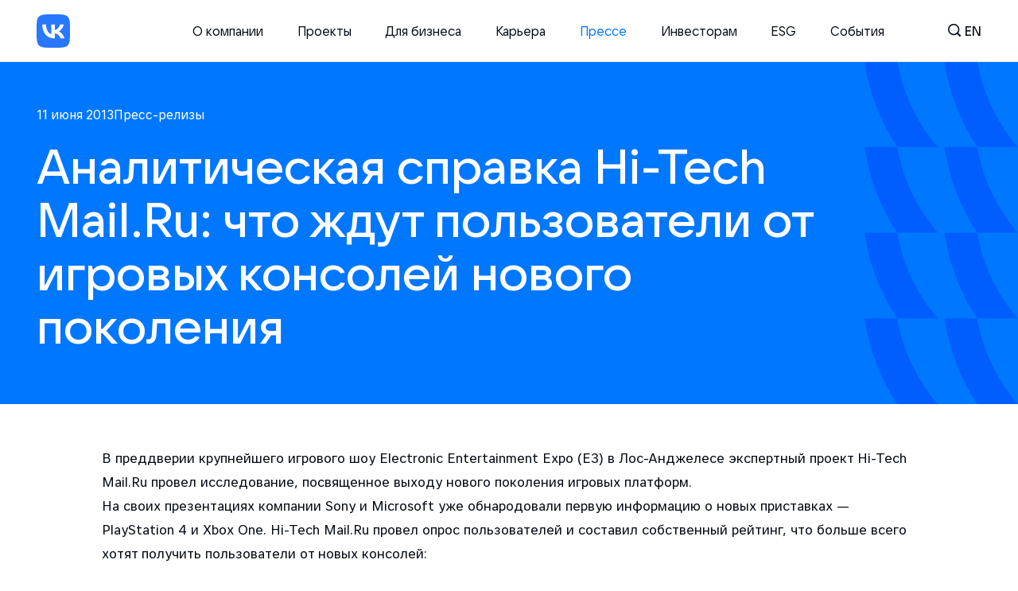

--- FILE ---
content_type: text/html; charset=utf-8
request_url: https://vk.company/ru/press/releases/8822/
body_size: 54570
content:
<!DOCTYPE html><html lang="ru"><head><meta charSet="utf-8"/><meta name="viewport" content="width=device-width"/><link rel="shortcut icon" href="/static/corp_redesign/img/fav_logo.ico"/><meta name="twitter:card" content="summary_large_image"/><meta property="og:image" content="/career/static/corp_redesign/img/cover VK.png"/><meta name="twitter:image" content="/career/static/corp_redesign/img/cover VK.png"/><title>VK / Аналитическая справка Hi-Tech Mail.Ru: что ждут пользователи от игровых консолей нового поколения</title><link rel="shortcut icon" href="/static/corp_redesign/img/fav_logo.ico"/><meta property="og:title" content="VK / Аналитическая справка Hi-Tech Mail.Ru: что ждут пользователи от игровых консолей нового поколения"/><meta name="twitter:title" content="VK / Аналитическая справка Hi-Tech Mail.Ru: что ждут пользователи от игровых консолей нового поколения"/><meta property="og:type" content="page"/><meta name="description" content="В преддверии крупнейшего игрового шоу Electronic Entertainment Expo (E3) в Лос-Анджелесе экспертный проект Hi-Tech Mail.Ru провел исследование, посвященное выходу нового поколения игровых платформ."/><meta property="og:description" content="В преддверии крупнейшего игрового шоу Electronic Entertainment Expo (E3) в Лос-Анджелесе экспертный проект Hi-Tech Mail.Ru провел исследование, посвященное выходу нового поколения игровых платформ."/><meta name="twitter:description" content="В преддверии крупнейшего игрового шоу Electronic Entertainment Expo (E3) в Лос-Анджелесе экспертный проект Hi-Tech Mail.Ru провел исследование, посвященное выходу нового поколения игровых платформ."/><meta property="og:url" content="https://vk.company/ru/press/releases/8822/"/><meta property="twitter:url" content="https://vk.company/ru/press/releases/8822/"/><meta name="next-head-count" content="16"/><script>(function(w,d,s,l,i){w[l]=w[l]||[];w[l].push({'gtm.start':
        new Date().getTime(),event:'gtm.js'});var f=d.getElementsByTagName(s)[0],
        j=d.createElement(s),dl=l!='dataLayer'?'&l='+l:'';j.async=true;j.src=
        'https://www.googletagmanager.com/gtm.js?id='+i+dl;f.parentNode.insertBefore(j,f);
      })(window,document,'script','dataLayer','GTM-TFJ43KZ');</script><link rel="preload" href="/_next/static/css/cc4ff5bd5a59bd1c.css" as="style"/><link rel="stylesheet" href="/_next/static/css/cc4ff5bd5a59bd1c.css" data-n-g=""/><link rel="preload" href="/_next/static/css/2db8ae49962059b3.css" as="style"/><link rel="stylesheet" href="/_next/static/css/2db8ae49962059b3.css" data-n-p=""/><link rel="preload" href="/_next/static/css/2ece115944f1c87b.css" as="style"/><link rel="stylesheet" href="/_next/static/css/2ece115944f1c87b.css" data-n-p=""/><noscript data-n-css=""></noscript><script defer="" nomodule="" src="/_next/static/chunks/polyfills-c67a75d1b6f99dc8.js"></script><script src="/_next/static/chunks/webpack-761b96352022bc9d.js" defer=""></script><script src="/_next/static/chunks/framework-4ed89e9640adfb9e.js" defer=""></script><script src="/_next/static/chunks/main-eafae736e8af4156.js" defer=""></script><script src="/_next/static/chunks/pages/_app-7186def69de9e7ed.js" defer=""></script><script src="/_next/static/chunks/29107295-4a69275373f23f88.js" defer=""></script><script src="/_next/static/chunks/8711-587cc78a7cfae659.js" defer=""></script><script src="/_next/static/chunks/3954-a83b64c3f5c8f700.js" defer=""></script><script src="/_next/static/chunks/pages/press/releases/%5Bid%5D-50a37747e29e2163.js" defer=""></script><script src="/_next/static/1ALEDlkMBEhBfLTLJF_gE/_buildManifest.js" defer=""></script><script src="/_next/static/1ALEDlkMBEhBfLTLJF_gE/_ssgManifest.js" defer=""></script></head><body><noscript><iframe src="https://www.googletagmanager.com/ns.html?id=GTM-TFJ43KZ" height="0" width="0" style="display:none;visibility:hidden"></iframe></noscript><script>var _tmr = window._tmr || (window._tmr = []);
        _tmr.push({id: "391592", type: "pageView", start: (new Date()).getTime()});
        (function (d, w, id) {
          if (d.getElementById(id)) return;
          var ts = d.createElement("script"); ts.type = "text/javascript"; ts.async = true; ts.id = id;
          ts.src = "https://top-fwz1.mail.ru/js/code.js";
          var f = function () {var s = d.getElementsByTagName("script")[0]; s.parentNode.insertBefore(ts, s);};
          if (w.opera == "[object Opera]") { d.addEventListener("DOMContentLoaded", f, false); } else { f(); }
        })(document, window, "topmailru-code");</script><noscript><div><img src="https://top-fwz1.mail.ru/counter?id=391592;js=na" style="border:0;position:absolute;left:-9999px" alt="Top.Mail.Ru"/></div></noscript><div id="__next"><header class="Header_header__vSdFG"><div class="Header_headerContainer__9Xbnv AnimatedBlock_animatedBlock__OTNDA AnimatedBlock_animatedBlock_invert__QHsPw"><a id="header-logo" href="/ru/" class="Header_logo__tL_od" aria-label="VK"></a><a href="#main" aria-label="Перейти к основному контенту"></a><div class="Header_header__actions__J3nxy Header_actions__LZzy9"><a href="/search/" class="Header_iconSearch__CsdUa" aria-label="Поиск"></a><button aria-label="English" title="Сменить язык" class="Header_changeLanguageButton__Ai4QY">en</button><button class="Header_header__burger__PgxLV Header_burger__iZcJE" aria-label="Главное меню" aria-expanded="false"><div class="Header_burgerContent__mu6se"><div class="Header_burgerBar__EKhUu Header_burgerBar_top__I5EFX"></div><div class="Header_burgerBar__EKhUu Header_burgerBar_btm__PQdOR"></div></div></button></div><nav class="Header_menu__VYiuS"><ul class="Header_menuList__TwL7o"><li class="Header_menuListItem__6SO41"><div class="Header_menuLink__xRXTT Header_menuLink_hasSubList__VuvQy">О компании</div><a href="/ru/company/about/" class="Header_menuLink__xRXTT">О компании</a><ul class="Header_menuSubList__WYWtL"><li class="Header_menuSubListItem__aJA1j"><a href="/ru/company/about/">Что такое VK</a></li><li class="Header_menuSubListItem__aJA1j"><a href="/ru/company/education/">Образование</a></li><li class="Header_menuSubListItem__aJA1j"><a href="/ru/company/contacts/">Контакты</a></li></ul></li><li class="Header_menuListItem__6SO41"><a href="/ru/projects/" class="Header_menuLink__xRXTT">Проекты</a></li><li class="Header_menuListItem__6SO41"><a href="/ru/company/business/" class="Header_menuLink__xRXTT">Для бизнеса</a></li><li class="Header_menuListItem__6SO41"><div class="Header_menuLink__xRXTT Header_menuLink_hasSubList__VuvQy">Карьера</div><a href="https://team.vk.company/" class="Header_menuLink__xRXTT">Карьера</a><ul class="Header_menuSubList__WYWtL"><li class="Header_menuSubListItem__aJA1j Header_menuSubListItem_mobile__Z94hH"><a href="https://team.vk.company/">Карьера</a></li><li class="Header_menuSubListItem__aJA1j"><a href="https://team.vk.company/vacancy/">Вакансии</a></li><li class="Header_menuSubListItem__aJA1j"><a href="https://internship.vk.company/internship/">Стажировка</a></li></ul></li><li class="Header_menuListItem__6SO41"><div class="Header_menuLink__xRXTT Header_menuLink_hasSubList__VuvQy Header_menuLink_active__O63Dg">Прессе</div><a href="/ru/press/releases/" class="Header_menuLink__xRXTT Header_menuLink_active__O63Dg">Прессе</a><ul class="Header_menuSubList__WYWtL"><li class="Header_menuSubListItem__aJA1j Header_menuSubListItem_active__uNbDw"><a href="/ru/press/releases/">Пресс-релизы</a></li><li class="Header_menuSubListItem__aJA1j"><a href="/ru/press/contacts/">Контакты пресс-службы</a></li><li class="Header_menuSubListItem__aJA1j"><a href="/ru/press/identity/">Бренд VK</a></li></ul></li><li class="Header_menuListItem__6SO41"><div class="Header_menuLink__xRXTT Header_menuLink_hasSubList__VuvQy">Инвесторам</div><a href="/ru/investors/" class="Header_menuLink__xRXTT">Инвесторам</a><ul class="Header_menuSubList__WYWtL"><li class="Header_menuSubListItem__aJA1j Header_menuSubListItem_mobile__Z94hH"><a href="/ru/investors/">Инвесторам</a></li><li class="Header_menuSubListItem__aJA1j"><a href="/ru/investors/news/">IR новости и события</a></li><li class="Header_menuSubListItem__aJA1j"><a href="/ru/investors/results/">Отчеты и материалы</a></li><li class="Header_menuSubListItem__aJA1j"><a href="/ru/investors/corpgov/">Корпоративное управление</a></li><li class="Header_menuSubListItem__aJA1j"><a href="/ru/investors/shares/">Акции и дивиденды</a></li><li class="Header_menuSubListItem__aJA1j"><a href="/ru/investors/ir_blog/">IR блог</a></li><li class="Header_menuSubListItem__aJA1j"><a href="/ru/investors/analysts/">Аналитики</a></li><li class="Header_menuSubListItem__aJA1j"><a href="/ru/investors/ir_calendar/">Календарь</a></li><li class="Header_menuSubListItem__aJA1j"><a href="/ru/investors/ir_contacts/">Контакты для инвесторов</a></li></ul></li><li class="Header_menuListItem__6SO41"><div class="Header_menuLink__xRXTT Header_menuLink_hasSubList__VuvQy">ESG</div><a href="/ru/esg/" class="Header_menuLink__xRXTT">ESG</a><ul class="Header_menuSubList__WYWtL"><li class="Header_menuSubListItem__aJA1j Header_menuSubListItem_mobile__Z94hH"><a href="/ru/esg/">ESG</a></li><li class="Header_menuSubListItem__aJA1j"><a href="/ru/esg/csr/">Социальная ответственность</a></li><li class="Header_menuSubListItem__aJA1j"><a href="/ru/inclusion/">Цифровая доступность</a></li><li class="Header_menuSubListItem__aJA1j"><a href="/ru/esg/reports/">Отчеты</a></li><li class="Header_menuSubListItem__aJA1j"><a href="/ru/esg/blog/">ESG блог</a></li></ul></li><li class="Header_menuListItem__6SO41"><a href="/ru/press/events/" class="Header_menuLink__xRXTT">События</a></li></ul></nav></div></header><main id="main"><section class="PageHeader_pageHeader__mFBfY PageHeader_pageHeader_blue__sJZ9n"><div class="container container_content section-wrapper PageHeader_pageHeader__container__B_oCb"><div class="PageHeader_pageHeader__topWrapper__iZBk_"><div class="PageHeader_pageHeader__content__RQBGx"><div class="ReleasePage_pageHeaderSubTitle__eAfyn AnimatedBlock_animatedBlock__OTNDA"><span>11 июня 2013</span><span>Пресс-релизы</span></div><h1 class="title-h3"><div class="AnimatedRows_animateRow__yrLbH"><span class="AnimatedRows_animateItem__ztSa9">Аналитическая справка Hi-Tech Mail.Ru: что ждут пользователи от игровых консолей нового поколения</span></div></h1></div><div class="PageHeader_pattern__BLcOy PageHeader_pageHeader__bg__39_yM"><svg viewBox="0 0 224 500" fill="var(--color-blue-deep)" xmlns="http://www.w3.org/2000/svg"><path d="M47.804 0C55.9955 47.278 76.9802 90.1705 107.063 124.982H47.8057C23.3135 88.1435 6.66039 45.7065 0 0H47.804Z"></path><path d="M47.804 125.006C55.9955 172.284 76.9802 215.177 107.063 249.988H47.8057C23.3135 213.15 6.66039 170.713 0 125.006H47.804Z"></path><path d="M47.804 250.006C55.9955 297.284 76.9802 340.177 107.063 374.988H47.8057C23.3135 338.15 6.66039 295.713 0 250.006H47.804Z"></path><path d="M47.804 375.018C55.9955 422.296 76.9802 465.188 107.063 500H47.8057C23.3135 463.161 6.66039 420.724 0 375.018H47.804Z"></path><path d="M164.474 0C172.665 47.278 193.65 90.1705 223.733 124.982H164.476C139.983 88.1435 123.33 45.7065 116.67 0H164.474Z"></path><path d="M164.474 125.006C172.665 172.284 193.65 215.177 223.733 249.988H164.476C139.983 213.15 123.33 170.713 116.67 125.006H164.474Z"></path><path d="M164.474 250.006C172.665 297.284 193.65 340.177 223.733 374.988H164.476C139.983 338.15 123.33 295.713 116.67 250.006H164.474Z"></path><path d="M164.474 375.018C172.665 422.296 193.65 465.188 223.733 500H164.476C139.983 463.161 123.33 420.724 116.67 375.018H164.474Z"></path></svg></div></div></div></section><div class="container AnimatedBlock_animatedBlock__OTNDA"><div class="publication-content"><div class="item-container mail_introduction">
<p>В преддверии крупнейшего игрового шоу Electronic Entertainment Expo (E3) в Лос-Анджелесе экспертный проект Hi-Tech Mail.Ru провел исследование, посвященное выходу нового поколения игровых платформ.</p>
</div>
<div class="item-container mail_content">
<p>На своих презентациях компании Sony и Microsoft уже обнародовали первую информацию о новых приставках — PlayStation 4 и Xbox One. Hi-Tech Mail.Ru провел опрос пользователей и составил собственный рейтинг, что больше всего хотят получить пользователи от новых консолей:</p>
<p>· Высокую мощность и улучшенную графику 41,7%</p>
<p>· Технические инновации 15,3%</p>
<p>· Эксклюзивные игры 13,1%</p>
<p>· Необычные способы управления (Kinect, PS Move) 12,7%</p>
<p>· Качественный сетевой сервис и многопользовательскую игру 9,4%</p>
<p>· Мультимедийные функции и ТВ-приложения 7,8%</p>
<p>Согласно данным исследования, в котором приняли участие более 4 000 человек,  большая часть аудитории (41,7%) ожидает увидеть продвинутые графические возможности. На втором месте находятся технические инновации, то есть различные технологические фишки и «изюминки» конкретной платформы (ждут 15,3% пользователей). Достаточно важными считаются эксклюзивные игры (ждут 13,1% опрошенных) и необычные способы управления, которые заменяют привычный геймпад (ожидают 12,7% пользователей). Менее критичным оказалось качество сетевого сервиса и многопользовательской игры (важно для 9,4% опрошенных). И, наконец, мультимедийные функции и возможности интеграции с телевидением оказались наименее важными для геймеров (их ждут 7,8% пользователей).</p>
<p>«Как видно из результатов нашего опроса, для геймеров крайне важна техническая сторона игр – в первую очередь, реалистичная графика, которая радует глаз. Переход на новое поколение консолей у многих ассоциируется именно с переходом на новый уровень графики, – комментируют эксперты Hi-Tech Mail.Ru. – Но сегодня это уже не главная цель, которую ставят перед собой компании-платформодержатели. Процессоры на обеих консолях имеют привычную архитектуру x86 и, безусловно, обеспечат солидную прибавку графических возможностей, но ключевым изменением следует считать переход консолей на единую архитектуру с ПК. Это сильно упростит жизнь разработчикам мультиплатформенных игр и сделает разработку удобнее и доступнее. Опрошенные пользователи также проявили интерес к инновациям и альтернативным способам управления. Естественно, геймерам оказалась важна библиотека эксклюзивных игр, ради которых, собственно, и стоит покупать ту или иную приставку».</p>
<p>Если судить по презентациям приставок Sony и Microsoft, то на данный момент платформа Sony PlayStation 4 имеет более серьезные аппаратные спецификации, что означает потенциальное превосходство в графике. Также Sony фокусируется на широкой библиотеке игр (как независимых, так и крупных издателей), сетевом сервисе и дополнительных «фишках», таких как интерактивная камера PlayStation Eye. Как показывают результаты нашего исследования, этот подход вполне соответствует ожиданиям аудитории геймеров, для которых остальные аспекты вторичны.</p>
<p>Компания Microsoft, в свою очередь, позиционирует приставку Xbox One как универсальный медиацентр «все-в-одном». У них также готовится сильная библиотека игр и такие интересные инновации, как новое поколение сенсора Kinect или IllumiRoom. Но чрезмерный фокус на мультимедийных возможностях и телевидении, как показывает наш опрос, не совсем соответствует ожиданиям игровой аудитории. Геймерам нужны в первую очередь игры — стоит ожидать, что на выставке E3 компания Microsoft посвятит больше внимания этому аспекту и наверстает упущенное, выставив Xbox One в более выгодном свете перед игровой аудиторией.  </p>
</div></div><div class="PublicationContent_sharing__s9JYo"><div>Поделиться</div><div class="PublicationContent_sharingLinks__pASzx"><a class="PublicationContent_sharingLink__7cRAj" href="http://vk.com/share.php?url="><svg width="22" height="22" viewBox="0 0 22 22" fill="none" xmlns="http://www.w3.org/2000/svg"><path fill-rule="evenodd" clip-rule="evenodd" d="M1.54648 1.54648C0 3.09295 0 5.58197 0 10.56V11.44C0 16.418 0 18.907 1.54648 20.4535C3.09295 22 5.58197 22 10.56 22H11.44C16.418 22 18.907 22 20.4535 20.4535C22 18.907 22 16.418 22 11.44V10.56C22 5.58197 22 3.09295 20.4535 1.54648C18.907 0 16.418 0 11.44 0H10.56C5.58197 0 3.09295 0 1.54648 1.54648ZM3.71245 6.69082C3.83161 12.4108 6.69159 15.8483 11.7058 15.8483H11.99V12.5758C13.8325 12.7591 15.2257 14.1066 15.7849 15.8483H18.3883C17.6733 13.245 15.794 11.8058 14.6207 11.2558C15.794 10.5775 17.444 8.92748 17.8382 6.69082H15.4731C14.9598 8.50582 13.4383 10.1558 11.99 10.3116V6.69082H9.6249V13.0341C8.15824 12.6675 6.3066 10.8891 6.2241 6.69082H3.71245Z" fill="#7C8A9A"></path></svg></a><a class="PublicationContent_sharingLink__7cRAj" href="http://connect.ok.ru/offer?url="><svg width="22" height="22" viewBox="0 0 22 22" fill="none" xmlns="http://www.w3.org/2000/svg"><path d="M9.75601 5.79891C10.0792 5.47567 10.52 5.27977 11 5.27977C11.4898 5.27977 11.9305 5.47567 12.244 5.79891C12.5672 6.12215 12.7631 6.56294 12.7631 7.0429C12.7631 7.52286 12.5672 7.97344 12.244 8.28689C11.9207 8.61013 11.48 8.80603 11 8.80603C10.5102 8.80603 10.0695 8.61013 9.75601 8.28689C9.43277 7.96365 9.23686 7.52286 9.23686 7.0429C9.23686 6.56294 9.43277 6.12215 9.75601 5.79891Z" fill="#7C8A9A"></path><path fill-rule="evenodd" clip-rule="evenodd" d="M0 10.5592C0 5.58326 0 3.09528 1.54764 1.54764C3.09528 0 5.58326 0 10.5592 0H11.4408C16.4167 0 18.9047 0 20.4524 1.54764C22 3.09528 22 5.58326 22 10.5592V11.4408C22 16.4167 22 18.9047 20.4524 20.4524C18.9047 22 16.4167 22 11.4408 22H10.5592C5.58326 22 3.09528 22 1.54764 20.4524C0 18.9047 0 16.4167 0 11.4408V10.5592ZM11 10.9414C12.0775 10.9414 13.0472 10.5104 13.7524 9.80514C14.4577 9.09989 14.8887 8.12037 14.8887 7.05269C14.8887 5.97522 14.4577 5.0055 13.7524 4.30025C13.0472 3.59499 12.0775 3.164 11 3.164C9.92253 3.164 8.9528 3.59499 8.24755 4.30025C7.54229 5.0055 7.11131 5.97522 7.11131 7.05269C7.11131 8.13017 7.54229 9.09989 8.24755 9.80514C8.9528 10.5006 9.92253 10.9414 11 10.9414ZM15.0847 10.9512L16.2307 12.5086C16.2797 12.587 16.2699 12.6947 16.1916 12.7535C15.2316 13.5371 14.1248 14.0562 12.9592 14.3305L15.3688 18.5718C15.4373 18.6894 15.3492 18.8363 15.212 18.8363H12.8514C12.7828 18.8363 12.7143 18.7971 12.6849 18.7285L11.0001 14.9672L9.31534 18.7285C9.28595 18.7971 9.21739 18.8363 9.14882 18.8363H6.78818C6.65105 18.8363 6.56289 18.6894 6.62166 18.5718L9.03128 14.3305C7.86565 14.0562 6.749 13.5371 5.78907 12.7535C5.7205 12.6947 5.70091 12.587 5.75969 12.5086L6.89593 10.9512C6.96449 10.863 7.09183 10.8532 7.17019 10.9218C8.24766 11.8327 9.57001 12.4302 10.9903 12.4302C12.4106 12.4302 13.733 11.8425 14.8104 10.9218C14.8986 10.8532 15.0161 10.863 15.0847 10.9512Z" fill="#7C8A9A"></path></svg></a><button class="PublicationContent_sharingLink__7cRAj"><svg xmlns="http://www.w3.org/2000/svg" fill="none" viewBox="0 0 29 28"><path stroke="currentColor" stroke-linecap="round" stroke-linejoin="round" stroke-width="2" d="m12.425 15.308-.463-.448a4 4 0 0 1-.096-5.65l6.1-6.327a4 4 0 0 1 5.656-.104l1.515 1.46a4 4 0 0 1 .103 5.658l-3.123 3.236"></path><path stroke="currentColor" stroke-linecap="round" stroke-width="2" d="m16.119 12.692.462.448a4 4 0 0 1 .097 5.65l-3.053 3.167-3.048 3.16a4 4 0 0 1-5.656.104l-1.515-1.46a4 4 0 0 1-.102-5.658l3.122-3.236"></path></svg><div class="PublicationContent_sharingLinkPopUp__Snq9l">Скопировать ссылку</div></button></div></div></div><div class="container"><h1 class="title-h2"><div class="AnimatedRows_animateRow__yrLbH"><span class="AnimatedRows_animateItem__ztSa9">Пресс-релизы</span></div></h1><div class="ReleasePage_publications__RuTnc"><div class="Publications_publications__W_xfn"><div class="Publications_publicationsMain__wN0FV Publications_publicationsList__LsLm9"><div class="Publications_publicationItem__ICFNd AnimatedBlock_animatedBlock__OTNDA"><a href="/press/releases/12210/" class="Publications_publication__Ehhcu Publications_publication_large__rTopM Publications_publication_smallTitle__z4Kpk"><div class="Publications_publicationImage__bI10M"><img src="/corp_static/img/card_pattern.svg" alt=""/></div><div class="Publications_publicationContent__7OU4h"><div class="Publications_publicationBody___FYql"><div class="Publications_publicationSubtitle__e297T">23 января 2026</div><div class="Publications_publicationTitle__oKOtT">MAX укрепляет безопасность корпоративной инфраструктуры</div></div><div class="Publications_publicationFooter__t14iM"><div class="Publications_linkArrow__yZnnm"></div></div></div></a></div><div class="Publications_publicationItem__ICFNd AnimatedBlock_animatedBlock__OTNDA"><a href="/press/releases/12209/" class="Publications_publication__Ehhcu Publications_publication_smallTitle__z4Kpk"><div class="Publications_publicationImage__bI10M"><img src="/corp_static/img/card_pattern.svg" alt=""/></div><div class="Publications_publicationContent__7OU4h"><div class="Publications_publicationBody___FYql"><div class="Publications_publicationSubtitle__e297T">22 января 2026</div><div class="Publications_publicationTitle__oKOtT">Студенты смогут управлять подсветкой университетов через МАХ</div></div><div class="Publications_publicationFooter__t14iM"><div class="Publications_linkArrow__yZnnm"></div></div></div></a></div><div class="Publications_publicationItem__ICFNd AnimatedBlock_animatedBlock__OTNDA"><a href="/press/releases/12208/" class="Publications_publication__Ehhcu Publications_publication_smallTitle__z4Kpk"><div class="Publications_publicationImage__bI10M"><img src="/corp_static/img/card_pattern.svg" alt=""/></div><div class="Publications_publicationContent__7OU4h"><div class="Publications_publicationBody___FYql"><div class="Publications_publicationSubtitle__e297T">22 января 2026</div><div class="Publications_publicationTitle__oKOtT">VK Видео преодолело отметку в 100 млн установок</div></div><div class="Publications_publicationFooter__t14iM"><div class="Publications_linkArrow__yZnnm"></div></div></div></a></div><div class="Publications_publicationItem__ICFNd AnimatedBlock_animatedBlock__OTNDA"><a href="/press/releases/12207/" class="Publications_publication__Ehhcu"><div class="Publications_publicationImage__bI10M"><img src="/corp_static/img/card_pattern.svg" alt=""/></div><div class="Publications_publicationContent__7OU4h"><div class="Publications_publicationBody___FYql"><div class="Publications_publicationSubtitle__e297T">21 января 2026</div><div class="Publications_publicationTitle__oKOtT">Пользователи МАХ смогут записаться к врачу через национальный мессенджер</div></div><div class="Publications_publicationFooter__t14iM"><div class="Publications_linkArrow__yZnnm"></div></div></div></a></div><div class="Publications_publicationItem__ICFNd AnimatedBlock_animatedBlock__OTNDA"><a href="/press/releases/12206/" class="Publications_publication__Ehhcu Publications_publication_smallTitle__z4Kpk"><div class="Publications_publicationImage__bI10M"><img src="/corp_static/img/card_pattern.svg" alt=""/></div><div class="Publications_publicationContent__7OU4h"><div class="Publications_publicationBody___FYql"><div class="Publications_publicationSubtitle__e297T">20 января 2026</div><div class="Publications_publicationTitle__oKOtT">VK Store представляет новую базовую коллекцию</div></div><div class="Publications_publicationFooter__t14iM"><div class="Publications_linkArrow__yZnnm"></div></div></div></a></div><div class="Publications_publicationItem__ICFNd AnimatedBlock_animatedBlock__OTNDA"><a href="/press/releases/12205/" class="Publications_publication__Ehhcu Publications_publication_smallTitle__z4Kpk"><div class="Publications_publicationImage__bI10M"><img src="/corp_static/img/card_pattern.svg" alt=""/></div><div class="Publications_publicationContent__7OU4h"><div class="Publications_publicationBody___FYql"><div class="Publications_publicationSubtitle__e297T">19 января 2026</div><div class="Publications_publicationTitle__oKOtT">MAХ предупредит о звонках с незнакомых номеров</div></div><div class="Publications_publicationFooter__t14iM"><div class="Publications_linkArrow__yZnnm"></div></div></div></a></div></div></div><a class="ButtonPrimary_btn__jnkG1 ReleasePage_showMoreButton__g_HWO AnimatedBlock_animatedBlock__OTNDA" href="/press/releases/" tabindex="0">Смотреть все<div class="ButtonPrimary_btnIcon__1DMCv"><svg width="18" height="18" viewBox="0 0 18 18" fill="none" xmlns="http://www.w3.org/2000/svg"><path d="M2.59959 15.4174L17.059 0.959791M17.1004 17.1004V0.900391H0.900391" stroke="currentColor" stroke-linecap="round" stroke-linejoin="round"></path></svg></div></a></div></div><div class="Toastify"></div></main><footer class="Footer_footer__BcpJO"><div class="container AnimatedBlock_animatedBlock__OTNDA"><ul class="Footer_menu__Iqo7Y"><li class="Footer_menuLink__hyPCI"><a href="/ru/company/about/" class="Footer_menuLinkA___4ofL">О компании</a><ul class="Footer_menuSubLinks__Jpunb"><li><a href="/ru/company/about/" class="Footer_menuLinkSubA__bq6V7">Что такое VK</a></li><li><a href="/ru/company/education/" class="Footer_menuLinkSubA__bq6V7">Образование</a></li><li><a href="/ru/company/contacts/" class="Footer_menuLinkSubA__bq6V7">Контакты</a></li></ul></li><li class="Footer_menuLink__hyPCI"><a href="/ru/projects/" class="Footer_menuLinkA___4ofL">Проекты</a></li><li class="Footer_menuLink__hyPCI"><a href="/ru/company/business/" class="Footer_menuLinkA___4ofL">Для бизнеса</a></li><li class="Footer_menuLink__hyPCI"><a href="https://team.vk.company/" class="Footer_menuLinkA___4ofL">Карьера</a><ul class="Footer_menuSubLinks__Jpunb"><li><a href="https://team.vk.company/vacancy/" class="Footer_menuLinkSubA__bq6V7">Вакансии</a></li><li><a href="https://internship.vk.company/internship/" class="Footer_menuLinkSubA__bq6V7">Стажировка</a></li></ul></li><li class="Footer_menuLink__hyPCI"><a href="/ru/press/releases/" class="Footer_menuLinkA___4ofL">Прессе</a><ul class="Footer_menuSubLinks__Jpunb"><li><a href="/ru/press/releases/" class="Footer_menuLinkSubA__bq6V7">Пресс-релизы</a></li><li><a href="/ru/press/contacts/" class="Footer_menuLinkSubA__bq6V7">Контакты пресс-службы</a></li><li><a href="/ru/press/identity/" class="Footer_menuLinkSubA__bq6V7">Бренд VK</a></li></ul></li><li class="Footer_menuLink__hyPCI"><a href="/ru/investors/" class="Footer_menuLinkA___4ofL">Инвесторам</a><ul class="Footer_menuSubLinks__Jpunb"><li><a href="/ru/investors/news/" class="Footer_menuLinkSubA__bq6V7">IR новости и события</a></li><li><a href="/ru/investors/results/" class="Footer_menuLinkSubA__bq6V7">Отчеты и материалы</a></li><li><a href="/ru/investors/corpgov/" class="Footer_menuLinkSubA__bq6V7">Корпоративное управление</a></li><li><a href="/ru/investors/shares/" class="Footer_menuLinkSubA__bq6V7">Акции и дивиденды</a></li><li><a href="/ru/investors/ir_blog/" class="Footer_menuLinkSubA__bq6V7">IR блог</a></li><li><a href="/ru/investors/analysts/" class="Footer_menuLinkSubA__bq6V7">Аналитики</a></li><li><a href="/ru/investors/ir_calendar/" class="Footer_menuLinkSubA__bq6V7">Календарь</a></li><li><a href="/ru/investors/ir_contacts/" class="Footer_menuLinkSubA__bq6V7">Контакты для инвесторов</a></li></ul></li><li class="Footer_menuLink__hyPCI"><a href="/ru/esg/" class="Footer_menuLinkA___4ofL">ESG</a><ul class="Footer_menuSubLinks__Jpunb"><li><a href="/ru/esg/csr/" class="Footer_menuLinkSubA__bq6V7">Социальная ответственность</a></li><li><a href="/ru/inclusion/" class="Footer_menuLinkSubA__bq6V7">Цифровая доступность</a></li><li><a href="/ru/esg/reports/" class="Footer_menuLinkSubA__bq6V7">Отчеты</a></li><li><a href="/ru/esg/blog/" class="Footer_menuLinkSubA__bq6V7">ESG блог</a></li></ul></li><li class="Footer_menuLink__hyPCI"><a href="/ru/press/events/" class="Footer_menuLinkA___4ofL">События</a></li></ul><div class="Footer_mobile__68WSP"><div><div class="Footer_mobileItemMain__01xnm"><a href="/ru/company/about/" class="Footer_menuLinkA___4ofL">О компании</a><div class="Footer_mobileItemMainCircle__bnDQi"><svg width="14" height="8" viewBox="0 0 14 8" fill="none" xmlns="http://www.w3.org/2000/svg" class="Footer_mobileItemMainCircleArrow__uwD9W"><path d="M6.15078 6.42491L12.5147 0.0609493L13.3633 0.909478L6.99931 7.27344L6.15078 6.42491Z" fill="#0077FF"></path><path d="M1.48388 0.0609478L7.84784 6.42491L6.99931 7.27344L0.635354 0.909476L1.48388 0.0609478Z" fill="#0077FF"></path></svg></div></div></div><div><div class="Footer_mobileItemMain__01xnm"><a href="/ru/projects/" class="Footer_menuLinkA___4ofL">Проекты</a></div></div><div><div class="Footer_mobileItemMain__01xnm"><a href="/ru/company/business/" class="Footer_menuLinkA___4ofL">Для бизнеса</a></div></div><div><div class="Footer_mobileItemMain__01xnm"><a href="https://team.vk.company/" class="Footer_menuLinkA___4ofL">Карьера</a><div class="Footer_mobileItemMainCircle__bnDQi"><svg width="14" height="8" viewBox="0 0 14 8" fill="none" xmlns="http://www.w3.org/2000/svg" class="Footer_mobileItemMainCircleArrow__uwD9W"><path d="M6.15078 6.42491L12.5147 0.0609493L13.3633 0.909478L6.99931 7.27344L6.15078 6.42491Z" fill="#0077FF"></path><path d="M1.48388 0.0609478L7.84784 6.42491L6.99931 7.27344L0.635354 0.909476L1.48388 0.0609478Z" fill="#0077FF"></path></svg></div></div></div><div><div class="Footer_mobileItemMain__01xnm"><a href="/ru/press/releases/" class="Footer_menuLinkA___4ofL">Прессе</a><div class="Footer_mobileItemMainCircle__bnDQi"><svg width="14" height="8" viewBox="0 0 14 8" fill="none" xmlns="http://www.w3.org/2000/svg" class="Footer_mobileItemMainCircleArrow__uwD9W"><path d="M6.15078 6.42491L12.5147 0.0609493L13.3633 0.909478L6.99931 7.27344L6.15078 6.42491Z" fill="#0077FF"></path><path d="M1.48388 0.0609478L7.84784 6.42491L6.99931 7.27344L0.635354 0.909476L1.48388 0.0609478Z" fill="#0077FF"></path></svg></div></div></div><div><div class="Footer_mobileItemMain__01xnm"><a href="/ru/investors/" class="Footer_menuLinkA___4ofL">Инвесторам</a><div class="Footer_mobileItemMainCircle__bnDQi"><svg width="14" height="8" viewBox="0 0 14 8" fill="none" xmlns="http://www.w3.org/2000/svg" class="Footer_mobileItemMainCircleArrow__uwD9W"><path d="M6.15078 6.42491L12.5147 0.0609493L13.3633 0.909478L6.99931 7.27344L6.15078 6.42491Z" fill="#0077FF"></path><path d="M1.48388 0.0609478L7.84784 6.42491L6.99931 7.27344L0.635354 0.909476L1.48388 0.0609478Z" fill="#0077FF"></path></svg></div></div></div><div><div class="Footer_mobileItemMain__01xnm"><a href="/ru/esg/" class="Footer_menuLinkA___4ofL">ESG</a><div class="Footer_mobileItemMainCircle__bnDQi"><svg width="14" height="8" viewBox="0 0 14 8" fill="none" xmlns="http://www.w3.org/2000/svg" class="Footer_mobileItemMainCircleArrow__uwD9W"><path d="M6.15078 6.42491L12.5147 0.0609493L13.3633 0.909478L6.99931 7.27344L6.15078 6.42491Z" fill="#0077FF"></path><path d="M1.48388 0.0609478L7.84784 6.42491L6.99931 7.27344L0.635354 0.909476L1.48388 0.0609478Z" fill="#0077FF"></path></svg></div></div></div><div><div class="Footer_mobileItemMain__01xnm"><a href="/ru/press/events/" class="Footer_menuLinkA___4ofL">События</a></div></div></div><div class="Footer_bottom__rm14m"><div class="Footer_bottomLeft__qrQHG"><div>© <!-- -->2026<!-- --> <a href="https://vk.company/" target="_blank" rel="noreferrer">VK</a></div><a target="_blank" href="https://www.e-disclosure.ru/portal/company.aspx?id=38965" rel="noreferrer" aria-label="Раскрытие информации">Раскрытие информации</a></div><div><div class="Footer_socialLinks__kr_p_"><a target="_blank" href="https://vk.com/insidevk" rel="noreferrer" aria-label="VK"><svg width="22" height="22" viewBox="0 0 22 22" fill="none" xmlns="http://www.w3.org/2000/svg"><path fill-rule="evenodd" clip-rule="evenodd" d="M1.54648 1.54648C0 3.09295 0 5.58197 0 10.56V11.44C0 16.418 0 18.907 1.54648 20.4535C3.09295 22 5.58197 22 10.56 22H11.44C16.418 22 18.907 22 20.4535 20.4535C22 18.907 22 16.418 22 11.44V10.56C22 5.58197 22 3.09295 20.4535 1.54648C18.907 0 16.418 0 11.44 0H10.56C5.58197 0 3.09295 0 1.54648 1.54648ZM3.71245 6.69082C3.83161 12.4108 6.69159 15.8483 11.7058 15.8483H11.99V12.5758C13.8325 12.7591 15.2257 14.1066 15.7849 15.8483H18.3883C17.6733 13.245 15.794 11.8058 14.6207 11.2558C15.794 10.5775 17.444 8.92748 17.8382 6.69082H15.4731C14.9598 8.50582 13.4383 10.1558 11.99 10.3116V6.69082H9.6249V13.0341C8.15824 12.6675 6.3066 10.8891 6.2241 6.69082H3.71245Z" fill="#7C8A9A"></path></svg></a><a target="_blank" href="https://ok.ru/insidevk" rel="noreferrer" aria-label="OK"><svg width="22" height="22" viewBox="0 0 22 22" fill="none" xmlns="http://www.w3.org/2000/svg"><path d="M9.75601 5.79891C10.0792 5.47567 10.52 5.27977 11 5.27977C11.4898 5.27977 11.9305 5.47567 12.244 5.79891C12.5672 6.12215 12.7631 6.56294 12.7631 7.0429C12.7631 7.52286 12.5672 7.97344 12.244 8.28689C11.9207 8.61013 11.48 8.80603 11 8.80603C10.5102 8.80603 10.0695 8.61013 9.75601 8.28689C9.43277 7.96365 9.23686 7.52286 9.23686 7.0429C9.23686 6.56294 9.43277 6.12215 9.75601 5.79891Z" fill="#7C8A9A"></path><path fill-rule="evenodd" clip-rule="evenodd" d="M0 10.5592C0 5.58326 0 3.09528 1.54764 1.54764C3.09528 0 5.58326 0 10.5592 0H11.4408C16.4167 0 18.9047 0 20.4524 1.54764C22 3.09528 22 5.58326 22 10.5592V11.4408C22 16.4167 22 18.9047 20.4524 20.4524C18.9047 22 16.4167 22 11.4408 22H10.5592C5.58326 22 3.09528 22 1.54764 20.4524C0 18.9047 0 16.4167 0 11.4408V10.5592ZM11 10.9414C12.0775 10.9414 13.0472 10.5104 13.7524 9.80514C14.4577 9.09989 14.8887 8.12037 14.8887 7.05269C14.8887 5.97522 14.4577 5.0055 13.7524 4.30025C13.0472 3.59499 12.0775 3.164 11 3.164C9.92253 3.164 8.9528 3.59499 8.24755 4.30025C7.54229 5.0055 7.11131 5.97522 7.11131 7.05269C7.11131 8.13017 7.54229 9.09989 8.24755 9.80514C8.9528 10.5006 9.92253 10.9414 11 10.9414ZM15.0847 10.9512L16.2307 12.5086C16.2797 12.587 16.2699 12.6947 16.1916 12.7535C15.2316 13.5371 14.1248 14.0562 12.9592 14.3305L15.3688 18.5718C15.4373 18.6894 15.3492 18.8363 15.212 18.8363H12.8514C12.7828 18.8363 12.7143 18.7971 12.6849 18.7285L11.0001 14.9672L9.31534 18.7285C9.28595 18.7971 9.21739 18.8363 9.14882 18.8363H6.78818C6.65105 18.8363 6.56289 18.6894 6.62166 18.5718L9.03128 14.3305C7.86565 14.0562 6.749 13.5371 5.78907 12.7535C5.7205 12.6947 5.70091 12.587 5.75969 12.5086L6.89593 10.9512C6.96449 10.863 7.09183 10.8532 7.17019 10.9218C8.24766 11.8327 9.57001 12.4302 10.9903 12.4302C12.4106 12.4302 13.733 11.8425 14.8104 10.9218C14.8986 10.8532 15.0161 10.863 15.0847 10.9512Z" fill="#7C8A9A"></path></svg></a><a target="_blank" href="https://max.ru/inside_vk" rel="noreferrer" aria-label="OK"><svg width="24" height="24" viewBox="0 0 24 24" fill="none" xmlns="http://www.w3.org/2000/svg"><g clip-path="url(#clip0_1_23990)"><path fill-rule="evenodd" clip-rule="evenodd" d="M7.12407 22.3166C7.0025 22.2306 6.835 22.2539 6.73312 22.3626C5.37136 23.815 1.88626 24.8338 1.72662 22.8515C1.72662 21.2983 1.37777 19.9895 0.993682 18.5485C0.523272 16.7836 0 14.8204 0 11.967C0 5.163 5.58018 0.0460205 12.1964 0.0460205C18.8126 0.0460205 24 5.41283 24 12.0331C24 18.6534 18.6475 23.8881 12.259 23.8881C9.99251 23.8881 8.89266 23.5688 7.12407 22.3166ZM12.382 5.94548C9.24212 5.78083 6.79189 7.95955 6.25158 11.3696C5.80414 14.1936 6.59745 17.6346 7.27601 17.8078C7.56381 17.8812 8.2564 17.3515 8.76029 16.8763C8.85503 16.787 8.99827 16.772 9.10936 16.8399C9.89485 17.3202 10.7842 17.6811 11.7646 17.7326C14.988 17.9016 17.8446 15.3788 18.0134 12.1551C18.1823 8.93143 15.6054 6.11452 12.382 5.94548Z" fill="#7C8A9A"></path></g><defs><clipPath id="clip0_1_23990"><rect width="24" height="24" fill="white"></rect></clipPath></defs></svg></a><a target="_blank" href="https://t.me/inside_vk" rel="noreferrer" aria-label="Telegram"><svg width="22" height="22" viewBox="0 0 22 22" fill="none" xmlns="http://www.w3.org/2000/svg"><path fill-rule="evenodd" clip-rule="evenodd" d="M1.54648 1.54648C0 3.09295 0 5.58197 0 10.56V11.44C0 16.418 0 18.907 1.54648 20.4535C3.09295 22 5.58197 22 10.56 22H11.44C16.418 22 18.907 22 20.4535 20.4535C22 18.907 22 16.418 22 11.44V10.56C22 5.58197 22 3.09295 20.4535 1.54648C18.907 0 16.418 0 11.44 0H10.56C5.58197 0 3.09295 0 1.54648 1.54648ZM12.6554 6.46349L3.71924 10.0236C2.14729 10.617 3.06745 11.1732 3.06745 11.1732C3.06745 11.1732 4.40936 11.6182 5.55956 11.952C6.70976 12.2858 7.3232 11.9149 7.3232 11.9149L12.7321 8.39759C14.6491 7.13671 14.189 8.17508 13.7289 8.62009C12.7321 9.58429 11.0835 11.1048 9.70324 12.3285C9.0898 12.8477 9.39652 13.2927 9.6649 13.5153C10.4451 14.1538 12.2822 15.3148 13.1174 15.8427C13.3493 15.9892 13.5039 16.087 13.5372 16.1112C13.7289 16.2595 14.8025 16.927 15.4542 16.7787C16.106 16.6303 16.1827 15.7774 16.1827 15.7774L17.1412 9.95228C17.2274 9.39948 17.3135 8.85861 17.3937 8.35506C17.599 7.06565 17.7654 6.021 17.793 5.64763C17.908 4.38676 16.5278 4.90594 16.5278 4.90594C16.5278 4.90594 13.5372 6.09264 12.6554 6.46349Z" fill="#7C8A9A"></path></svg></a><a target="_blank" href="https://dzen.ru/vkteam" rel="noreferrer" aria-label="OK"><svg width="22" height="22" viewBox="0 0 22 22" fill="none" xmlns="http://www.w3.org/2000/svg"><g clip-path="url(#clip0_3928_7176)"><path fill-rule="evenodd" clip-rule="evenodd" d="M11.0412 21.9941H10.9535C6.58678 21.9941 4.03296 21.5543 2.25406 19.8107C0.4228 17.9428 0 15.4073 0 11.0576V10.9346C0 6.58483 0.4228 4.03101 2.25406 2.18142C4.04998 0.437864 6.58678 -0.00195312 10.9548 -0.00195312H11.0425C15.3923 -0.00195312 17.9461 0.437864 19.7407 2.18142C21.572 4.04934 21.9948 6.58483 21.9948 10.9346V11.0576C21.9948 15.4087 21.572 17.9612 19.7407 19.8107C17.9448 21.5543 15.4093 21.9941 11.0412 21.9941ZM19.2233 10.6729C19.307 10.6768 19.3751 10.7462 19.3751 10.8299H19.3738V11.1807C19.3738 11.2658 19.3057 11.3351 19.222 11.3377C16.2157 11.4516 14.3873 11.8338 13.1059 13.1151C11.8259 14.3951 11.4438 16.2209 11.3286 19.222C11.3247 19.3057 11.2553 19.3738 11.1715 19.3738H10.8195C10.7344 19.3738 10.665 19.3057 10.6624 19.222C10.5472 16.2209 10.1651 14.3951 8.88505 13.1151C7.60504 11.8351 5.77533 11.4516 2.76901 11.3377C2.68525 11.3338 2.61719 11.2645 2.61719 11.1807V10.8299C2.61719 10.7449 2.68525 10.6755 2.76901 10.6729C5.77533 10.559 7.60373 10.1768 8.88505 8.89552C10.1677 7.61289 10.5498 5.78056 10.6637 2.76901C10.6676 2.68525 10.737 2.61719 10.8208 2.61719H11.1715C11.2566 2.61719 11.326 2.68525 11.3286 2.76901C11.4424 5.78187 11.8246 7.61289 13.1072 8.89552C14.3873 10.1755 16.217 10.559 19.2233 10.6729Z" fill="#7C8A9A"></path></g><defs><clipPath id="clip0_3928_7176"><rect width="22" height="22" fill="white"></rect></clipPath></defs></svg></a><a target="_blank" href="https://habr.com/ru/companies/vk/articles/" rel="noreferrer" aria-label="Habr"><svg width="22" height="22" viewBox="0 0 22 22" fill="none" xmlns="http://www.w3.org/2000/svg"><path fill-rule="evenodd" clip-rule="evenodd" d="M1.54764 1.54764C0 3.09528 0 5.58326 0 10.5592V11.4408C0 16.4167 0 18.9047 1.54764 20.4524C3.09528 22 5.58326 22 10.5592 22H11.4408C16.4167 22 18.9047 22 20.4524 20.4524C22 18.9047 22 16.4167 22 11.4408V10.5592C22 5.58326 22 3.09528 20.4524 1.54764C18.9047 0 16.4167 0 11.4408 0H10.5592C5.58326 0 3.09528 0 1.54764 1.54764ZM6.43361 4.01172V17.3042H9.43926V12.9499C9.43926 12.2641 9.48403 11.5453 9.80756 11.1479C10.1069 10.7801 10.5101 10.584 11.0092 10.584C11.4807 10.584 11.8526 10.7269 12.2294 11.2403C12.5542 11.6828 12.5477 12.1328 12.5397 12.6795C12.5384 12.767 12.5371 12.857 12.5371 12.9499V17.3042H15.5109V12.6005C15.5109 11.7982 15.475 10.3833 15.2429 9.81676C14.9748 9.16251 14.5958 8.65437 13.8748 8.26382C13.1538 7.87327 12.1853 7.78315 11.5176 7.88483C10.8706 7.98337 10.3807 8.21631 10.0479 8.49491C9.65042 8.82769 9.49749 9.05878 9.43926 9.15121V4.01172H6.43361Z" fill="#7C8A9A"></path></svg></a></div></div></div></div></footer></div><script id="__NEXT_DATA__" type="application/json">{"props":{"pageProps":{"publications":[{"id":12210,"pub_date":"2026-01-23T12:00:00Z","title":"MAX укрепляет безопасность корпоративной инфраструктуры","public_url":"/press/releases/12210/","project_logo":"https://corp.vkcdn.ru/media/projects/logos/logo-max-png.png","large_image":null,"large_image_crop":"","image_header":null,"image_header_crop":"","image_top":null,"image_top_crop":""},{"id":12209,"pub_date":"2026-01-22T10:00:00Z","title":"Студенты смогут управлять подсветкой университетов через МАХ","public_url":"/press/releases/12209/","project_logo":"https://corp.vkcdn.ru/media/projects/logos/logo-max-png.png","large_image":null,"large_image_crop":"","image_header":null,"image_header_crop":"","image_top":null,"image_top_crop":""},{"id":12208,"pub_date":"2026-01-22T08:00:00Z","title":"VK Видео преодолело отметку в 100 млн установок","public_url":"/press/releases/12208/","project_logo":"https://corp.vkcdn.ru/media/projects/logos/logo_vk_video_new.png","large_image":null,"large_image_crop":"","image_header":null,"image_header_crop":"","image_top":null,"image_top_crop":""},{"id":12207,"pub_date":"2026-01-21T10:00:00Z","title":"Пользователи МАХ смогут записаться к врачу через национальный мессенджер","public_url":"/press/releases/12207/","project_logo":"https://corp.vkcdn.ru/media/projects/logos/logo-max-png.png","large_image":null,"large_image_crop":"","image_header":null,"image_header_crop":"","image_top":null,"image_top_crop":""},{"id":12206,"pub_date":"2026-01-20T09:00:00Z","title":"VK Store представляет новую базовую коллекцию","public_url":"/press/releases/12206/","project_logo":"https://corp.vkcdn.ru/media/projects/logos/projects-logo-1_OFwexq4.svg","large_image":null,"large_image_crop":"","image_header":null,"image_header_crop":"","image_top":null,"image_top_crop":""},{"id":12205,"pub_date":"2026-01-19T11:30:00Z","title":"MAХ предупредит о звонках с незнакомых номеров","public_url":"/press/releases/12205/","project_logo":"https://corp.vkcdn.ru/media/projects/logos/logo-max-png.png","large_image":null,"large_image_crop":"","image_header":null,"image_header_crop":"","image_top":null,"image_top_crop":""}],"pressRelease":{"id":8822,"pub_date":"2013-06-11T11:00:49Z","title":"Аналитическая справка Hi-Tech Mail.Ru: что ждут пользователи от игровых консолей нового поколения","large_image":null,"large_image_crop":"","image_header":"https://corp.vkcdn.ru/media/files/old_post1.jpg","image_header_crop":"0,0,320,199","image_top":null,"image_top_crop":"","short_text":"В преддверии крупнейшего игрового шоу Electronic Entertainment Expo (E3) в Лос-Анджелесе экспертный проект Hi-Tech Mail.Ru провел исследование, посвященное выходу нового поколения игровых платформ.","text":"\u003cdiv class=\"item-container mail_introduction\"\u003e\n\u003cp\u003eВ преддверии крупнейшего игрового шоу Electronic Entertainment Expo (E3) в Лос-Анджелесе экспертный проект Hi-Tech Mail.Ru провел исследование, посвященное выходу нового поколения игровых платформ.\u003c/p\u003e\n\u003c/div\u003e\n\u003cdiv class=\"item-container mail_content\"\u003e\n\u003cp\u003eНа своих презентациях компании Sony и Microsoft уже обнародовали первую информацию о новых приставках — PlayStation 4 и Xbox One. Hi-Tech Mail.Ru провел опрос пользователей и составил собственный рейтинг, что больше всего хотят получить пользователи от новых консолей:\u003c/p\u003e\n\u003cp\u003e· Высокую мощность и улучшенную графику 41,7%\u003c/p\u003e\n\u003cp\u003e· Технические инновации 15,3%\u003c/p\u003e\n\u003cp\u003e· Эксклюзивные игры 13,1%\u003c/p\u003e\n\u003cp\u003e· Необычные способы управления (Kinect, PS Move) 12,7%\u003c/p\u003e\n\u003cp\u003e· Качественный сетевой сервис и многопользовательскую игру 9,4%\u003c/p\u003e\n\u003cp\u003e· Мультимедийные функции и ТВ-приложения 7,8%\u003c/p\u003e\n\u003cp\u003eСогласно данным исследования, в котором приняли участие более 4 000 человек,  большая часть аудитории (41,7%) ожидает увидеть продвинутые графические возможности. На втором месте находятся технические инновации, то есть различные технологические фишки и «изюминки» конкретной платформы (ждут 15,3% пользователей). Достаточно важными считаются эксклюзивные игры (ждут 13,1% опрошенных) и необычные способы управления, которые заменяют привычный геймпад (ожидают 12,7% пользователей). Менее критичным оказалось качество сетевого сервиса и многопользовательской игры (важно для 9,4% опрошенных). И, наконец, мультимедийные функции и возможности интеграции с телевидением оказались наименее важными для геймеров (их ждут 7,8% пользователей).\u003c/p\u003e\n\u003cp\u003e«Как видно из результатов нашего опроса, для геймеров крайне важна техническая сторона игр – в первую очередь, реалистичная графика, которая радует глаз. Переход на новое поколение консолей у многих ассоциируется именно с переходом на новый уровень графики, – комментируют эксперты Hi-Tech Mail.Ru. – Но сегодня это уже не главная цель, которую ставят перед собой компании-платформодержатели. Процессоры на обеих консолях имеют привычную архитектуру x86 и, безусловно, обеспечат солидную прибавку графических возможностей, но ключевым изменением следует считать переход консолей на единую архитектуру с ПК. Это сильно упростит жизнь разработчикам мультиплатформенных игр и сделает разработку удобнее и доступнее. Опрошенные пользователи также проявили интерес к инновациям и альтернативным способам управления. Естественно, геймерам оказалась важна библиотека эксклюзивных игр, ради которых, собственно, и стоит покупать ту или иную приставку».\u003c/p\u003e\n\u003cp\u003eЕсли судить по презентациям приставок Sony и Microsoft, то на данный момент платформа Sony PlayStation 4 имеет более серьезные аппаратные спецификации, что означает потенциальное превосходство в графике. Также Sony фокусируется на широкой библиотеке игр (как независимых, так и крупных издателей), сетевом сервисе и дополнительных «фишках», таких как интерактивная камера PlayStation Eye. Как показывают результаты нашего исследования, этот подход вполне соответствует ожиданиям аудитории геймеров, для которых остальные аспекты вторичны.\u003c/p\u003e\n\u003cp\u003eКомпания Microsoft, в свою очередь, позиционирует приставку Xbox One как универсальный медиацентр «все-в-одном». У них также готовится сильная библиотека игр и такие интересные инновации, как новое поколение сенсора Kinect или IllumiRoom. Но чрезмерный фокус на мультимедийных возможностях и телевидении, как показывает наш опрос, не совсем соответствует ожиданиям игровой аудитории. Геймерам нужны в первую очередь игры — стоит ожидать, что на выставке E3 компания Microsoft посвятит больше внимания этому аспекту и наверстает упущенное, выставив Xbox One в более выгодном свете перед игровой аудиторией.  \u003c/p\u003e\n\u003c/div\u003e"},"_sentryTraceData":"a5bdda4ea7894e0daa5b411e9625e954-b5ad568713bec633-1","_sentryBaggage":"sentry-environment=production,sentry-release=1ALEDlkMBEhBfLTLJF_gE,sentry-public_key=79d3cf1af3544db892318c769fc90c3b,sentry-trace_id=a5bdda4ea7894e0daa5b411e9625e954,sentry-sample_rate=1,sentry-transaction=%2Fpress%2Freleases%2F%5Bid%5D,sentry-sampled=true"},"__N_SSP":true},"page":"/press/releases/[id]","query":{"id":"8822"},"buildId":"1ALEDlkMBEhBfLTLJF_gE","isFallback":false,"gssp":true,"locale":"ru","locales":["default","ru","en"],"defaultLocale":"default","scriptLoader":[]}</script></body></html>

--- FILE ---
content_type: text/css; charset=UTF-8
request_url: https://vk.company/_next/static/css/2db8ae49962059b3.css
body_size: 18962
content:
.AnimatedRows_animateRow__yrLbH{overflow:hidden}span.AnimatedRows_animateItem__ztSa9,span.AnimatedRows_animateRow__yrLbH{display:inline-block}.AnimatedRows_animateRow__yrLbH:first-child{--initDelay:0s;--delay:0s}.AnimatedRows_animateRow__yrLbH:nth-child(2){--initDelay:0s;--delay:0.15s}.AnimatedRows_animateRow__yrLbH:nth-child(3){--initDelay:0s;--delay:0.3s}.AnimatedRows_animateRow__yrLbH:nth-child(4){--initDelay:0s;--delay:0.45s}.AnimatedRows_animateRow__yrLbH:nth-child(5){--initDelay:0s;--delay:0.6s}.AnimatedRows_animateRow__yrLbH:nth-child(6){--initDelay:0s;--delay:0.75s}.AnimatedRows_animateRow__yrLbH:nth-child(7){--initDelay:0s;--delay:0.9s}.AnimatedRows_animateRow__yrLbH:nth-child(8){--initDelay:0s;--delay:1.05s}.AnimatedRows_animateRow__yrLbH:nth-child(9){--initDelay:0s;--delay:1.2s}.AnimatedRows_animateRow__yrLbH:nth-child(10){--initDelay:0s;--delay:1.35s}.AnimatedRows_animateRow__yrLbH:nth-child(11){--initDelay:0s;--delay:1.5s}.AnimatedRows_animateRow__yrLbH:nth-child(12){--initDelay:0s;--delay:1.65s}.AnimatedRows_animateRow__yrLbH:nth-child(13){--initDelay:0s;--delay:1.8s}.AnimatedRows_animateRow__yrLbH:nth-child(14){--initDelay:0s;--delay:1.95s}.AnimatedRows_animateRow__yrLbH:nth-child(15){--initDelay:0s;--delay:2.1s}.AnimatedRows_animateRow__yrLbH:not(:first-child){margin-top:-.15em}.AnimatedRows_animateItem__ztSa9{--initDelay:inherit;--delay:inherit;opacity:0;padding-bottom:.15em;-webkit-transform:translateY(100%);transform:translateY(100%);transition:opacity .6s cubic-bezier(.37,.31,0,1) calc(var(--initDelay) + var(--delay)),-webkit-transform .6s cubic-bezier(.37,.31,0,1) calc(var(--initDelay) + var(--delay));transition:transform .6s cubic-bezier(.37,.31,0,1) calc(var(--initDelay) + var(--delay)),opacity .6s cubic-bezier(.37,.31,0,1) calc(var(--initDelay) + var(--delay));transition:transform .6s cubic-bezier(.37,.31,0,1) calc(var(--initDelay) + var(--delay)),opacity .6s cubic-bezier(.37,.31,0,1) calc(var(--initDelay) + var(--delay)),-webkit-transform .6s cubic-bezier(.37,.31,0,1) calc(var(--initDelay) + var(--delay))}.AnimatedRows_animateItemIsActive___7_2o{-webkit-transform:translateY(0);transform:translateY(0);opacity:1}.PageHeader_pageHeader__mFBfY{position:relative;z-index:5;color:var(--color-black)}.PageHeader_pageHeader__container__B_oCb{position:relative}.PageHeader_pageHeader__topWrapper__iZBk_{padding-top:61px;padding-bottom:61px;min-height:400px}@media(max-width:1440px){.PageHeader_pageHeader__topWrapper__iZBk_{padding-top:calc(27px + 34*(100vw - 320px)/1120);padding-bottom:calc(27px + 34*(100vw - 320px)/1120);min-height:calc(300px + 100*(100vw - 320px)/1120)}}.PageHeader_pageHeader__subTitle__rw1Sr{margin-top:20px;margin-bottom:20px;color:var(--color-grey)}@media(max-width:1440px){.PageHeader_pageHeader__subTitle__rw1Sr{margin-top:calc(-18px + 38*(100vw - 320px)/1120)}}.PageHeader_pageHeader__subTitle__rw1Sr span:not(:last-child){margin-right:20px}.PageHeader_pageHeader__content__RQBGx{display:flex;flex-direction:column;position:relative;z-index:1;overflow:hidden;max-width:1050px}.PageHeader_pageHeader__bg__39_yM{z-index:-1}.PageHeader_pageHeader_blue__sJZ9n{color:var(--color-white);background-color:var(--color-blue)}.PageHeader_pageHeader_black__g4Gik{color:var(--color-white);background-color:var(--color-black)}.PageHeader_pattern__BLcOy{position:absolute;top:0;right:0;bottom:0;text-align:right;overflow:hidden}.PageHeader_pattern__BLcOy svg{height:100%}.PageHeader_pattern__BLcOy g{opacity:0;-webkit-transform:translateX(70vw);transform:translateX(70vw)}.PageHeader_pattern_animate__vyKLs g:first-child{opacity:1;-webkit-transform:translateX(0);transform:translateX(0);transition:-webkit-transform 1.5s cubic-bezier(.37,.31,0,1) .1s;transition:transform 1.5s cubic-bezier(.37,.31,0,1) .1s;transition:transform 1.5s cubic-bezier(.37,.31,0,1) .1s,-webkit-transform 1.5s cubic-bezier(.37,.31,0,1) .1s}.PageHeader_pattern_animate__vyKLs g:nth-child(2){opacity:1;-webkit-transform:translateX(0);transform:translateX(0);transition:-webkit-transform 1.5s cubic-bezier(.37,.31,0,1) .2s;transition:transform 1.5s cubic-bezier(.37,.31,0,1) .2s;transition:transform 1.5s cubic-bezier(.37,.31,0,1) .2s,-webkit-transform 1.5s cubic-bezier(.37,.31,0,1) .2s}.PageHeader_pattern_animate__vyKLs g:nth-child(3){opacity:1;-webkit-transform:translateX(0);transform:translateX(0);transition:-webkit-transform 1.5s cubic-bezier(.37,.31,0,1) .3s;transition:transform 1.5s cubic-bezier(.37,.31,0,1) .3s;transition:transform 1.5s cubic-bezier(.37,.31,0,1) .3s,-webkit-transform 1.5s cubic-bezier(.37,.31,0,1) .3s}.PageHeader_pattern_animate__vyKLs g:nth-child(4){opacity:1;-webkit-transform:translateX(0);transform:translateX(0);transition:-webkit-transform 1.5s cubic-bezier(.37,.31,0,1) .4s;transition:transform 1.5s cubic-bezier(.37,.31,0,1) .4s;transition:transform 1.5s cubic-bezier(.37,.31,0,1) .4s,-webkit-transform 1.5s cubic-bezier(.37,.31,0,1) .4s}.PageHeader_pattern_animate__vyKLs g:nth-child(5){opacity:1;-webkit-transform:translateX(0);transform:translateX(0);transition:-webkit-transform 1.5s cubic-bezier(.37,.31,0,1) .5s;transition:transform 1.5s cubic-bezier(.37,.31,0,1) .5s;transition:transform 1.5s cubic-bezier(.37,.31,0,1) .5s,-webkit-transform 1.5s cubic-bezier(.37,.31,0,1) .5s}.PublicationContent_sharing__s9JYo{width:min(1024px,100%);display:flex;flex-wrap:wrap;gap:24px;align-items:center;font-size:18px;margin:70px auto 110px}@media(max-width:1440px){.PublicationContent_sharing__s9JYo{margin-top:calc(20px + 50*(100vw - 320px)/1120);margin-bottom:calc(20px + 90*(100vw - 320px)/1120)}}.PublicationContent_sharingLinks__pASzx{display:flex;gap:12px}.PublicationContent_sharingLink__7cRAj{position:relative;color:var(--color-grey-2);width:50px;height:50px;display:flex;align-items:center;justify-content:center;border:1px solid #e2e4e9;border-radius:12px;transition:border .3s ease-in-out}.PublicationContent_sharingLinkPopUp__Snq9l{position:absolute;top:50%;right:-13px;-webkit-transform:translate(100%,-50%);transform:translate(100%,-50%);background:#eff1f5;border-radius:2px;padding:0 10px;font-size:14px;line-height:1.71;color:var(--color-grey);white-space:nowrap;opacity:0;transition:all .3s ease-in-out}@media screen and (max-width:640px){.PublicationContent_sharingLinkPopUp__Snq9l{top:70px;right:160px}}.PublicationContent_sharingLink__7cRAj:hover .PublicationContent_sharingLinkPopUp__Snq9l{opacity:1}.PublicationContent_sharingLink__7cRAj:hover{color:var(--color-grey-2);border:1px solid var(--color-grey-2)}.PublicationContent_sharingLink__7cRAj svg{display:block;width:28px;height:28px}@-webkit-keyframes Publications_linkArrowAnimationType___G_QQ{0%{background-position:0 0}50%{background-position:18px -18px}51%{background-position:-18px 18px}to{background-position:0 0}}@keyframes Publications_linkArrowAnimationType___G_QQ{0%{background-position:0 0}50%{background-position:18px -18px}51%{background-position:-18px 18px}to{background-position:0 0}}.Publications_linkArrow__yZnnm{background-image:url([data-uri]);background-size:100% 100%;background-repeat:no-repeat;width:18px;height:18px;-webkit-filter:var(--link-arrow-filter,none);filter:var(--link-arrow-filter,none)}.Publications_publication__Ehhcu{min-height:380px;padding:22px 20px;height:100%;display:flex;flex-direction:column;gap:18px}@media screen and (max-width:767px){.Publications_publication__Ehhcu{min-height:280px}}@media(max-width:1440px){.Publications_publication__Ehhcu{padding-top:calc(15px + 7*(100vw - 320px)/1120);padding-bottom:calc(15px + 7*(100vw - 320px)/1120);padding-left:calc(0px + 20*(100vw - 320px)/1120);padding-right:calc(0px + 20*(100vw - 320px)/1120)}}.Publications_publicationContent__7OU4h{height:100%;display:flex;flex-direction:column;justify-content:space-between;gap:18px}.Publications_publicationImage__bI10M{height:100%;display:none}.Publications_publicationImage__bI10M img{-o-object-fit:cover;object-fit:cover;-o-object-position:top;object-position:top;aspect-ratio:28/20}@media screen and (max-width:1279px){.Publications_publicationImage__bI10M img{aspect-ratio:28/15}}@media screen and (max-width:1119px){.Publications_publicationImage__bI10M img{aspect-ratio:28/10}}.Publications_publicationBody___FYql{display:flex;flex-direction:column;gap:18px}.Publications_publicationSubtitle__e297T{font-size:14px;line-height:1.71;color:var(--color-subtitle,var(--color-grey))}.Publications_publication__Ehhcu:hover{color:var(--color-title,var(--color-black))}.Publications_publication__Ehhcu:hover .Publications_publicationTitle__oKOtT{text-decoration:underline}.Publications_publication_smallTitle__z4Kpk:not(.Publications_publication_large__rTopM) .Publications_publicationTitle__oKOtT{display:-webkit-box;-webkit-line-clamp:3;-webkit-box-orient:vertical}.Publications_publication_smallTitle__z4Kpk .Publications_publicationImage__bI10M{display:block}.Publications_publicationTitle__oKOtT{font-size:24px;line-height:28.8px;overflow:hidden;color:var(--color-title,var(--color-black));display:-webkit-box;-webkit-line-clamp:12;-webkit-box-orient:vertical}.Publications_publicationFooter__t14iM .Publications_publicationActions__1F_W3~.Publications_linkArrow__yZnnm{display:none}@media screen and (min-width:1280px){.Publications_publication_large__rTopM{display:flex;flex-direction:row;gap:50px}.Publications_publication_large__rTopM .Publications_publicationImage__bI10M{height:100%;display:block;max-height:500px;overflow:hidden;flex:4}.Publications_publication_large__rTopM .Publications_publicationContent__7OU4h{flex:3}}.Publications_publication__Ehhcu:hover .Publications_linkArrow__yZnnm{-webkit-animation:Publications_linkArrowAnimationType___G_QQ .5s;animation:Publications_linkArrowAnimationType___G_QQ .5s}.Publications_publications__W_xfn{--publication-card-border:1px var(--color-border) solid;font-family:var(--font-family-primary)}.Publications_publicationsList__LsLm9{display:grid;grid-gap:1px;gap:1px;grid-template-columns:repeat(1,1fr)}.Publications_publications__W_xfn .Publications_publicationsColored__tUF3B,.Publications_publications__W_xfn .Publications_publicationsMain__wN0FV,.Publications_publications__W_xfn .Publications_publicationsOther__gEXTT{padding-top:10px!important;padding-bottom:10px!important}.Publications_publicationsColored__tUF3B{position:relative}.Publications_publicationsColored__tUF3B:after{content:"";position:absolute;background:#005eff;height:100%;width:100vw;left:calc(50% - 50vw);z-index:-1}.Publications_publicationsColored__tUF3B .Publications_publicationItem__ICFNd{--publication-card-border:1px #4b84ff solid;--color-title:#fff;--color-subtitle:#fff;--link-arrow-filter:invert(1);--btn-color:#fff;--btn-color-hover:#fff}.Publications_publicationsColored__tUF3B .Publications_publicationItem__ICFNd .Publications_publicationActions__1F_W3{color:#fff}.Publications_publications__W_xfn .Publications_publicationItem__ICFNd{position:relative;border-top:var(--publication-card-border);margin:-1px 5px;padding:5px 0}.Publications_publications__W_xfn .Publications_publicationItem__ICFNd:after{content:"";position:absolute;top:5px;bottom:5px;right:-6px;width:1px;border-right:var(--publication-card-border)}@media screen and (max-width:639px){.Publications_publicationsList__LsLm9{grid-template-columns:repeat(1,1fr)}.Publications_publications__W_xfn .Publications_publicationItem__ICFNd:nth-child(1n):after{content:none}.Publications_publicationsColored__tUF3B .Publications_publicationItem__ICFNd:first-child,.Publications_publicationsOther__gEXTT .Publications_publicationItem__ICFNd:first-child{border-top:0}.Publications_publicationsOther__gEXTT .Publications_publicationItem__ICFNd:last-child{border-bottom:var(--publication-card-border)}}@media screen and (min-width:640px)and (max-width:1119px){.Publications_publicationsList__LsLm9{grid-template-columns:repeat(2,1fr)}.Publications_publications__W_xfn .Publications_publicationItem__ICFNd:nth-child(2n):after{content:none}.Publications_publicationsColored__tUF3B .Publications_publicationItem__ICFNd:first-child,.Publications_publicationsColored__tUF3B .Publications_publicationItem__ICFNd:nth-child(2),.Publications_publicationsOther__gEXTT .Publications_publicationItem__ICFNd:first-child{border-top:0}.Publications_publicationsOther__gEXTT .Publications_publicationItem__ICFNd:last-child{border-bottom:var(--publication-card-border)}.Publications_publicationsOther__gEXTT .Publications_publicationItem__ICFNd:nth-child(2){border-top:0}.Publications_publicationsOther__gEXTT .Publications_publicationItem__ICFNd:nth-last-child(2){border-bottom:var(--publication-card-border)}}@media screen and (min-width:1120px)and (max-width:1279px){.Publications_publicationsList__LsLm9{grid-template-columns:repeat(3,1fr)}.Publications_publications__W_xfn .Publications_publicationItem__ICFNd:nth-child(3n):after{content:none}.Publications_publicationsColored__tUF3B .Publications_publicationItem__ICFNd:first-child,.Publications_publicationsColored__tUF3B .Publications_publicationItem__ICFNd:nth-child(2),.Publications_publicationsColored__tUF3B .Publications_publicationItem__ICFNd:nth-child(3),.Publications_publicationsOther__gEXTT .Publications_publicationItem__ICFNd:first-child{border-top:0}.Publications_publicationsOther__gEXTT .Publications_publicationItem__ICFNd:last-child{border-bottom:var(--publication-card-border)}.Publications_publicationsOther__gEXTT .Publications_publicationItem__ICFNd:nth-child(2){border-top:0}.Publications_publicationsOther__gEXTT .Publications_publicationItem__ICFNd:nth-last-child(2){border-bottom:var(--publication-card-border)}.Publications_publicationsOther__gEXTT .Publications_publicationItem__ICFNd:nth-child(3){border-top:0}.Publications_publicationsOther__gEXTT .Publications_publicationItem__ICFNd:nth-last-child(3){border-bottom:var(--publication-card-border)}}@media screen and (min-width:1280px){.Publications_publicationsList__LsLm9{grid-template-columns:repeat(4,1fr)}.Publications_publicationsMain__wN0FV:first-child:last-child .Publications_publicationItem__ICFNd:last-child,.Publications_publicationsMain__wN0FV:first-child:last-child .Publications_publicationItem__ICFNd:nth-last-child(2){border-bottom:var(--publication-card-border)}.Publications_publicationsMain__wN0FV:first-child:last-child:not(:has(:nth-child(11))) .Publications_publicationItem__ICFNd:nth-last-child(3),.Publications_publicationsMain__wN0FV:first-child:last-child:not(:has(:nth-child(11))) .Publications_publicationItem__ICFNd:nth-last-child(4){border-bottom:var(--publication-card-border)}.Publications_publicationsMain__wN0FV .Publications_publicationItem__ICFNd:nth-child(4):last-child:after{content:none}.Publications_publicationsMain__wN0FV:has(:nth-child(5)) .Publications_publicationItem__ICFNd:first-child{grid-column:span 3}.Publications_publicationsMain__wN0FV:has(:nth-child(5)) .Publications_publicationItem__ICFNd:nth-child(2):after,.Publications_publicationsMain__wN0FV:has(:nth-child(5)) .Publications_publicationItem__ICFNd:nth-child(6):after{content:none}.Publications_publicationsMain__wN0FV .Publications_publicationItem__ICFNd:nth-child(11){grid-column:span 3}.Publications_publicationsMain__wN0FV .Publications_publicationItem__ICFNd:nth-child(10):after,.Publications_publicationsMain__wN0FV .Publications_publicationItem__ICFNd:nth-child(12):after{content:none}.Publications_publicationsColored__tUF3B:has(:nth-child(5)):not(:has(:nth-child(6))) .Publications_publicationItem__ICFNd:nth-child(4){border-bottom:var(--publication-card-border)}.Publications_publicationsColored__tUF3B .Publications_publicationItem__ICFNd:nth-child(5){grid-column:span 3}.Publications_publicationsColored__tUF3B .Publications_publicationItem__ICFNd:first-child,.Publications_publicationsColored__tUF3B .Publications_publicationItem__ICFNd:nth-child(2),.Publications_publicationsColored__tUF3B .Publications_publicationItem__ICFNd:nth-child(3),.Publications_publicationsColored__tUF3B .Publications_publicationItem__ICFNd:nth-child(4){border-top:none}.Publications_publicationsColored__tUF3B .Publications_publicationItem__ICFNd:nth-child(4):after,.Publications_publicationsColored__tUF3B .Publications_publicationItem__ICFNd:nth-child(6):after{content:none}.Publications_publicationsOther__gEXTT .Publications_publicationItem__ICFNd:first-child,.Publications_publicationsOther__gEXTT .Publications_publicationItem__ICFNd:nth-child(2),.Publications_publicationsOther__gEXTT .Publications_publicationItem__ICFNd:nth-child(3),.Publications_publicationsOther__gEXTT .Publications_publicationItem__ICFNd:nth-child(4){border-top:none}.Publications_publicationsOther__gEXTT .Publications_publicationItem__ICFNd:last-child,.Publications_publicationsOther__gEXTT .Publications_publicationItem__ICFNd:nth-last-child(2),.Publications_publicationsOther__gEXTT .Publications_publicationItem__ICFNd:nth-last-child(3),.Publications_publicationsOther__gEXTT .Publications_publicationItem__ICFNd:nth-last-child(4){border-bottom:var(--publication-card-border)}.Publications_publicationsOther__gEXTT .Publications_publicationItem__ICFNd:nth-child(4n):after{content:none}}@-webkit-keyframes ButtonPrimary_btnArrowAnimation__HxLIQ{0%{-webkit-transform:translate(0);transform:translate(0)}50%{-webkit-transform:translate(100%,-100%);transform:translate(100%,-100%)}51%{-webkit-transform:translate(-100%,100%);transform:translate(-100%,100%)}to{-webkit-transform:translate(0);transform:translate(0)}}@keyframes ButtonPrimary_btnArrowAnimation__HxLIQ{0%{-webkit-transform:translate(0);transform:translate(0)}50%{-webkit-transform:translate(100%,-100%);transform:translate(100%,-100%)}51%{-webkit-transform:translate(-100%,100%);transform:translate(-100%,100%)}to{-webkit-transform:translate(0);transform:translate(0)}}.ButtonPrimary_btn__jnkG1{color:var(--btn-color,var(--color-black));border:1px solid var(--btn-color,var(--color-black));border-radius:1px;display:flex;align-items:center;justify-content:center;height:50px;font-family:var(--font-family-primary);font-size:16px;line-height:130%;padding-right:36px;cursor:pointer;width:280px;position:relative;padding-left:0}.ButtonPrimary_btnIcon__1DMCv{content:"";position:absolute;top:50%;right:18px;-webkit-transform:translateY(-50%);transform:translateY(-50%);width:18px;height:18px;overflow:hidden}.ButtonPrimary_btn__jnkG1:hover{color:var(--btn-color-hover,var(--color-black));border-color:var(--btn-color-hover,var(--color-black));transition:all .1s ease-in-out}.ButtonPrimary_btn__jnkG1:hover .ButtonPrimary_btnIcon__1DMCv svg{-webkit-filter:none;filter:none;-webkit-animation:ButtonPrimary_btnArrowAnimation__HxLIQ;animation:ButtonPrimary_btnArrowAnimation__HxLIQ;-webkit-animation-duration:.5s;animation-duration:.5s;-webkit-animation-iteration-count:1;animation-iteration-count:1}

--- FILE ---
content_type: text/css; charset=UTF-8
request_url: https://vk.company/_next/static/css/2ece115944f1c87b.css
body_size: 91
content:
.ReleasePage_pageHeaderSubTitle__eAfyn{display:flex;gap:16px;margin-bottom:18px}.ReleasePage_publications__RuTnc{margin:32px 0}.ReleasePage_showMoreButton__g_HWO{margin:64px auto}

--- FILE ---
content_type: application/javascript; charset=UTF-8
request_url: https://vk.company/_next/static/chunks/3954-a83b64c3f5c8f700.js
body_size: 11470
content:
(self.webpackChunk_N_E=self.webpackChunk_N_E||[]).push([[3954],{20640:function(e,t,n){"use strict";var r=n(11742),o={"text/plain":"Text","text/html":"Url",default:"Text"};e.exports=function(e,t){var n,a,i,c,s,l,u=!1;t||(t={}),n=t.debug||!1;try{if(i=r(),c=document.createRange(),s=document.getSelection(),(l=document.createElement("span")).textContent=e,l.ariaHidden="true",l.style.all="unset",l.style.position="fixed",l.style.top=0,l.style.clip="rect(0, 0, 0, 0)",l.style.whiteSpace="pre",l.style.webkitUserSelect="text",l.style.MozUserSelect="text",l.style.msUserSelect="text",l.style.userSelect="text",l.addEventListener("copy",(function(r){if(r.stopPropagation(),t.format)if(r.preventDefault(),"undefined"===typeof r.clipboardData){n&&console.warn("unable to use e.clipboardData"),n&&console.warn("trying IE specific stuff"),window.clipboardData.clearData();var a=o[t.format]||o.default;window.clipboardData.setData(a,e)}else r.clipboardData.clearData(),r.clipboardData.setData(t.format,e);t.onCopy&&(r.preventDefault(),t.onCopy(r.clipboardData))})),document.body.appendChild(l),c.selectNodeContents(l),s.addRange(c),!document.execCommand("copy"))throw new Error("copy command was unsuccessful");u=!0}catch(f){n&&console.error("unable to copy using execCommand: ",f),n&&console.warn("trying IE specific stuff");try{window.clipboardData.setData(t.format||"text",e),t.onCopy&&t.onCopy(window.clipboardData),u=!0}catch(f){n&&console.error("unable to copy using clipboardData: ",f),n&&console.error("falling back to prompt"),a=function(e){var t=(/mac os x/i.test(navigator.userAgent)?"\u2318":"Ctrl")+"+C";return e.replace(/#{\s*key\s*}/g,t)}("message"in t?t.message:"Copy to clipboard: #{key}, Enter"),window.prompt(a,e)}}finally{s&&("function"==typeof s.removeRange?s.removeRange(c):s.removeAllRanges()),l&&document.body.removeChild(l),i()}return u}},50846:function(e,t,n){"use strict";n.d(t,{Z:function(){return g}});var r,o,a=n(67294),i=n(74855),c=n(61283),s=n(10202),l=n(26840);function u(){return u=Object.assign?Object.assign.bind():function(e){for(var t=1;t<arguments.length;t++){var n=arguments[t];for(var r in n)Object.prototype.hasOwnProperty.call(n,r)&&(e[r]=n[r])}return e},u.apply(this,arguments)}var f=function(e){return a.createElement("svg",u({xmlns:"http://www.w3.org/2000/svg",fill:"none",viewBox:"0 0 29 28"},e),r||(r=a.createElement("path",{stroke:"currentColor",strokeLinecap:"round",strokeLinejoin:"round",strokeWidth:2,d:"m12.425 15.308-.463-.448a4 4 0 0 1-.096-5.65l6.1-6.327a4 4 0 0 1 5.656-.104l1.515 1.46a4 4 0 0 1 .103 5.658l-3.123 3.236"})),o||(o=a.createElement("path",{stroke:"currentColor",strokeLinecap:"round",strokeWidth:2,d:"m16.119 12.692.462.448a4 4 0 0 1 .097 5.65l-3.053 3.167-3.048 3.16a4 4 0 0 1-5.656.104l-1.515-1.46a4 4 0 0 1-.102-5.658l3.122-3.236"})))},p=n(27653),d=n(12745),h=n.n(d),y=n(85893),b=function(){var e=(0,a.useState)(""),t=e[0],n=e[1],r=(0,a.useState)(!1),o=r[0],u=r[1];return(0,a.useEffect)((function(){n(window.location.href)}),[]),(0,y.jsxs)("div",{className:h().sharing,children:[(0,y.jsx)("div",{children:(0,c.Z)("share")}),(0,y.jsxs)("div",{className:h().sharingLinks,children:[(0,y.jsx)("a",{className:h().sharingLink,href:"http://vk.com/share.php?url=".concat(t),children:(0,y.jsx)(s.Z,{})}),(0,y.jsx)("a",{className:h().sharingLink,href:"http://connect.ok.ru/offer?url=".concat(t),children:(0,y.jsx)(l.Z,{})}),(0,y.jsx)(i.CopyToClipboard,{text:t,onCopy:function(){return u(!0)},children:(0,y.jsxs)("button",{className:h().sharingLink,onMouseLeave:function(){return setTimeout(u,300,!1)},children:[(0,y.jsx)(f,{}),(0,y.jsx)("div",{className:h().sharingLinkPopUp,children:o?(0,c.Z)("copied"):(0,c.Z)("copyLink")})]})})]})]})},m=function(e){var t=e.innerHtml,n=e.showSharingLinks;return(0,y.jsx)(p.Z,{children:(0,y.jsxs)("div",{className:"container",children:[(0,y.jsx)("div",{className:"publication-content",dangerouslySetInnerHTML:{__html:t}}),n&&(0,y.jsx)(b,{})]})})};m.defaultProps={showSharingLinks:!0};var g=m},23954:function(e,t,n){"use strict";n(67294);var r=n(30381),o=n.n(r),a=n(43726),i=n.n(a),c=n(43961),s=n(35438),l=n(27653),u=n(23666),f=n(20508),p=n(50846),d=n(64366),h=n(36134),y=n.n(h),b=n(85893);t.Z=function(e){var t=e.publications,n=e.pressRelease,r=n.pub_date,a=n.title,h=n.text,m=n.short_text,g=e.showMoreLink,v=e.releaseTypeTitle,x=m||(h.length>290?i()(h).slice(0,287)+"...":h);return(0,b.jsxs)(b.Fragment,{children:[(0,b.jsx)(c.Z,{title:"VK / ".concat(a),description:x}),(0,b.jsxs)(s.Z,{children:[(0,b.jsx)(l.Z,{children:(0,b.jsxs)("div",{className:y().pageHeaderSubTitle,children:[(0,b.jsx)("span",{children:o()(r).format("D MMMM YYYY")}),(0,b.jsx)("span",{children:v})]})}),(0,b.jsx)("h1",{className:"title-h3",children:(0,b.jsx)(u.Z,{rows:[a]})})]}),(0,b.jsx)(p.Z,{innerHtml:h}),(0,b.jsxs)("div",{className:"container",children:[(0,b.jsx)("h1",{className:"title-h2",children:(0,b.jsx)(u.Z,{rows:[v]})}),(0,b.jsxs)("div",{className:y().publications,children:[(0,b.jsx)(f.B,{children:t.map((function(e){var t=e.id,n=e.pub_date,r=e.title,o=e.public_url;return(0,b.jsx)(f.b,{date:n,title:r,link:o},t)}))}),g&&(0,b.jsx)(l.Z,{children:(0,b.jsx)(d.Z,{className:y().showMoreButton,href:g,name:"\u0421\u043c\u043e\u0442\u0440\u0435\u0442\u044c \u0432\u0441\u0435"})})]})]})]})}},12745:function(e){e.exports={sharing:"PublicationContent_sharing__s9JYo",sharingLinks:"PublicationContent_sharingLinks__pASzx",sharingLink:"PublicationContent_sharingLink__7cRAj",sharingLinkPopUp:"PublicationContent_sharingLinkPopUp__Snq9l"}},36134:function(e){e.exports={pageHeaderSubTitle:"ReleasePage_pageHeaderSubTitle__eAfyn",publications:"ReleasePage_publications__RuTnc",showMoreButton:"ReleasePage_showMoreButton__g_HWO"}},74300:function(e,t,n){"use strict";function r(e){return r="function"==typeof Symbol&&"symbol"==typeof Symbol.iterator?function(e){return typeof e}:function(e){return e&&"function"==typeof Symbol&&e.constructor===Symbol&&e!==Symbol.prototype?"symbol":typeof e},r(e)}Object.defineProperty(t,"__esModule",{value:!0}),t.CopyToClipboard=void 0;var o=c(n(67294)),a=c(n(20640)),i=["text","onCopy","options","children"];function c(e){return e&&e.__esModule?e:{default:e}}function s(e,t){var n=Object.keys(e);if(Object.getOwnPropertySymbols){var r=Object.getOwnPropertySymbols(e);t&&(r=r.filter((function(t){return Object.getOwnPropertyDescriptor(e,t).enumerable}))),n.push.apply(n,r)}return n}function l(e){for(var t=1;t<arguments.length;t++){var n=null!=arguments[t]?arguments[t]:{};t%2?s(Object(n),!0).forEach((function(t){g(e,t,n[t])})):Object.getOwnPropertyDescriptors?Object.defineProperties(e,Object.getOwnPropertyDescriptors(n)):s(Object(n)).forEach((function(t){Object.defineProperty(e,t,Object.getOwnPropertyDescriptor(n,t))}))}return e}function u(e,t){if(null==e)return{};var n,r,o=function(e,t){if(null==e)return{};var n,r,o={},a=Object.keys(e);for(r=0;r<a.length;r++)n=a[r],t.indexOf(n)>=0||(o[n]=e[n]);return o}(e,t);if(Object.getOwnPropertySymbols){var a=Object.getOwnPropertySymbols(e);for(r=0;r<a.length;r++)n=a[r],t.indexOf(n)>=0||Object.prototype.propertyIsEnumerable.call(e,n)&&(o[n]=e[n])}return o}function f(e,t){if(!(e instanceof t))throw new TypeError("Cannot call a class as a function")}function p(e,t){for(var n=0;n<t.length;n++){var r=t[n];r.enumerable=r.enumerable||!1,r.configurable=!0,"value"in r&&(r.writable=!0),Object.defineProperty(e,r.key,r)}}function d(e,t){return d=Object.setPrototypeOf||function(e,t){return e.__proto__=t,e},d(e,t)}function h(e){var t=function(){if("undefined"===typeof Reflect||!Reflect.construct)return!1;if(Reflect.construct.sham)return!1;if("function"===typeof Proxy)return!0;try{return Boolean.prototype.valueOf.call(Reflect.construct(Boolean,[],(function(){}))),!0}catch(e){return!1}}();return function(){var n,r=m(e);if(t){var o=m(this).constructor;n=Reflect.construct(r,arguments,o)}else n=r.apply(this,arguments);return y(this,n)}}function y(e,t){if(t&&("object"===r(t)||"function"===typeof t))return t;if(void 0!==t)throw new TypeError("Derived constructors may only return object or undefined");return b(e)}function b(e){if(void 0===e)throw new ReferenceError("this hasn't been initialised - super() hasn't been called");return e}function m(e){return m=Object.setPrototypeOf?Object.getPrototypeOf:function(e){return e.__proto__||Object.getPrototypeOf(e)},m(e)}function g(e,t,n){return t in e?Object.defineProperty(e,t,{value:n,enumerable:!0,configurable:!0,writable:!0}):e[t]=n,e}var v=function(e){!function(e,t){if("function"!==typeof t&&null!==t)throw new TypeError("Super expression must either be null or a function");e.prototype=Object.create(t&&t.prototype,{constructor:{value:e,writable:!0,configurable:!0}}),Object.defineProperty(e,"prototype",{writable:!1}),t&&d(e,t)}(s,e);var t,n,r,c=h(s);function s(){var e;f(this,s);for(var t=arguments.length,n=new Array(t),r=0;r<t;r++)n[r]=arguments[r];return g(b(e=c.call.apply(c,[this].concat(n))),"onClick",(function(t){var n=e.props,r=n.text,i=n.onCopy,c=n.children,s=n.options,l=o.default.Children.only(c),u=(0,a.default)(r,s);i&&i(r,u),l&&l.props&&"function"===typeof l.props.onClick&&l.props.onClick(t)})),e}return t=s,(n=[{key:"render",value:function(){var e=this.props,t=(e.text,e.onCopy,e.options,e.children),n=u(e,i),r=o.default.Children.only(t);return o.default.cloneElement(r,l(l({},n),{},{onClick:this.onClick}))}}])&&p(t.prototype,n),r&&p(t,r),Object.defineProperty(t,"prototype",{writable:!1}),s}(o.default.PureComponent);t.CopyToClipboard=v,g(v,"defaultProps",{onCopy:void 0,options:void 0})},74855:function(e,t,n){"use strict";var r=n(74300).CopyToClipboard;r.CopyToClipboard=r,e.exports=r},43726:function(e,t,n){"use strict";var r;!function(o){if("function"!==typeof a){var a=function(e){return e};a.nonNative=!0}const i=a("plaintext"),c=a("html"),s=a("comment"),l=/<(\w*)>/g,u=/<\/?([^\s\/>]+)/;function f(e,t,n){return d(e=e||"",p(t=t||[],n=n||""))}function p(e,t){return{allowable_tags:e=function(e){let t=new Set;if("string"===typeof e){let n;for(;n=l.exec(e);)t.add(n[1])}else a.nonNative||"function"!==typeof e[a.iterator]?"function"===typeof e.forEach&&e.forEach(t.add,t):t=new Set(e);return t}(e),tag_replacement:t,state:i,tag_buffer:"",depth:0,in_quote_char:""}}function d(e,t){if("string"!=typeof e)throw new TypeError("'html' parameter must be a string");let n=t.allowable_tags,r=t.tag_replacement,o=t.state,a=t.tag_buffer,l=t.depth,u=t.in_quote_char,f="";for(let p=0,d=e.length;p<d;p++){let t=e[p];if(o===i)if("<"===t)o=c,a+=t;else f+=t;else if(o===c)switch(t){case"<":if(u)break;l++;break;case">":if(u)break;if(l){l--;break}u="",o=i,a+=">",n.has(h(a))?f+=a:f+=r,a="";break;case'"':case"'":u=t===u?"":u||t,a+=t;break;case"-":"<!-"===a&&(o=s),a+=t;break;case" ":case"\n":if("<"===a){o=i,f+="< ",a="";break}a+=t;break;default:a+=t}else if(o===s)if(">"===t)"--"==a.slice(-2)&&(o=i),a="";else a+=t}return t.state=o,t.tag_buffer=a,t.depth=l,t.in_quote_char=u,f}function h(e){let t=u.exec(e);return t?t[1].toLowerCase():null}f.init_streaming_mode=function(e,t){let n=p(e=e||[],t=t||"");return function(e){return d(e||"",n)}},void 0===(r=function(){return f}.call(t,n,t,e))||(e.exports=r)}()},11742:function(e){e.exports=function(){var e=document.getSelection();if(!e.rangeCount)return function(){};for(var t=document.activeElement,n=[],r=0;r<e.rangeCount;r++)n.push(e.getRangeAt(r));switch(t.tagName.toUpperCase()){case"INPUT":case"TEXTAREA":t.blur();break;default:t=null}return e.removeAllRanges(),function(){"Caret"===e.type&&e.removeAllRanges(),e.rangeCount||n.forEach((function(t){e.addRange(t)})),t&&t.focus()}}}}]);

--- FILE ---
content_type: image/svg+xml
request_url: https://vk.company/corp_static/img/card_pattern.svg
body_size: 3817
content:
<svg viewBox="0 0 700 500" fill="none" xmlns="http://www.w3.org/2000/svg">
    <path d="M0 0H700V500H0V0Z" fill="#0077FF"/>
    <path d="M52.2169 0C60.4078 47.2596 81.391 90.1355 111.472 124.934H52.2186C27.7282 88.1092 11.0763 45.6888 4.41639 0H52.2169Z" fill="#005EFF"/>
    <path d="M52.2169 124.958C60.4078 172.217 81.391 215.093 111.472 249.891H52.2186C27.7282 213.067 11.0763 170.646 4.41639 124.958H52.2169Z" fill="#005EFF"/>
    <path d="M52.2169 249.909C60.4078 297.169 81.391 340.045 111.472 374.843H52.2186C27.7282 338.018 11.0763 295.598 4.41639 249.909H52.2169Z" fill="#005EFF"/>
    <path d="M52.2169 374.872C60.4078 422.132 81.391 465.008 111.472 499.806H52.2186C27.7282 462.981 11.0763 420.561 4.41639 374.872H52.2169Z" fill="#005EFF"/>
    <path d="M168.878 0C177.069 47.2596 198.052 90.1355 228.132 124.934H168.879C144.389 88.1092 127.737 45.6888 121.077 0H168.878Z" fill="#005EFF"/>
    <path d="M168.878 124.958C177.069 172.217 198.052 215.093 228.132 249.891H168.879C144.389 213.067 127.737 170.646 121.077 124.958H168.878Z" fill="#005EFF"/>
    <path d="M168.878 249.909C177.069 297.169 198.052 340.045 228.132 374.843H168.879C144.389 338.018 127.737 295.598 121.077 249.909H168.878Z" fill="#005EFF"/>
    <path d="M168.878 374.872C177.069 422.132 198.052 465.008 228.132 499.806H168.879C144.389 462.981 127.737 420.561 121.077 374.872H168.878Z" fill="#005EFF"/>
    <path d="M285.548 0C293.739 47.2596 314.722 90.1355 344.803 124.934H285.55C261.059 88.1092 244.407 45.6888 237.748 0H285.548Z" fill="#005EFF"/>
    <path d="M285.548 124.958C293.739 172.217 314.722 215.093 344.803 249.891H285.55C261.059 213.067 244.407 170.646 237.748 124.958H285.548Z" fill="#005EFF"/>
    <path d="M285.548 249.909C293.739 297.169 314.722 340.045 344.803 374.843H285.55C261.059 338.018 244.407 295.598 237.748 249.909H285.548Z" fill="#005EFF"/>
    <path d="M285.548 374.872C293.739 422.132 314.722 465.008 344.803 499.806H285.55C261.059 462.981 244.407 420.561 237.748 374.872H285.548Z" fill="#005EFF"/>
    <path d="M402.219 0C410.41 47.2596 431.393 90.1355 461.473 124.934H402.22C377.73 88.1092 361.078 45.6888 354.418 0H402.219Z" fill="#005EFF"/>
    <path d="M402.219 124.958C410.41 172.217 431.393 215.093 461.473 249.891H402.22C377.73 213.067 361.078 170.646 354.418 124.958H402.219Z" fill="#005EFF"/>
    <path d="M402.219 249.909C410.41 297.169 431.393 340.045 461.473 374.843H402.22C377.73 338.018 361.078 295.598 354.418 249.909H402.219Z" fill="#005EFF"/>
    <path d="M402.219 374.872C410.41 422.132 431.393 465.008 461.473 499.806H402.22C377.73 462.981 361.078 420.561 354.418 374.872H402.219Z" fill="#005EFF"/>
    <path d="M518.885 0C527.076 47.2596 548.06 90.1355 578.14 124.934H518.887C494.397 88.1092 477.745 45.6888 471.085 0H518.885Z" fill="#005EFF"/>
    <path d="M518.885 124.958C527.076 172.217 548.06 215.093 578.14 249.891H518.887C494.397 213.067 477.745 170.646 471.085 124.958H518.885Z" fill="#005EFF"/>
    <path d="M518.885 249.909C527.076 297.169 548.06 340.045 578.14 374.843H518.887C494.397 338.018 477.745 295.598 471.085 249.909H518.885Z" fill="#005EFF"/>
    <path d="M518.885 374.872C527.076 422.132 548.06 465.008 578.14 499.806H518.887C494.397 462.981 477.745 420.561 471.085 374.872H518.885Z" fill="#005EFF"/>
    <path d="M635.55 0C643.741 47.2596 664.724 90.1355 694.804 124.934H635.551C611.061 88.1092 594.409 45.6888 587.749 0H635.55Z" fill="#005EFF"/>
    <path d="M635.55 124.958C643.741 172.217 664.724 215.093 694.804 249.891H635.551C611.061 213.067 594.409 170.646 587.749 124.958H635.55Z" fill="#005EFF"/>
    <path d="M635.55 249.909C643.741 297.169 664.724 340.045 694.804 374.843H635.551C611.061 338.018 594.409 295.598 587.749 249.909H635.55Z" fill="#005EFF"/>
    <path d="M635.55 374.872C643.741 422.132 664.724 465.008 694.804 499.806H635.551C611.061 462.981 594.409 420.561 587.749 374.872H635.55Z" fill="#005EFF"/>
</svg>
